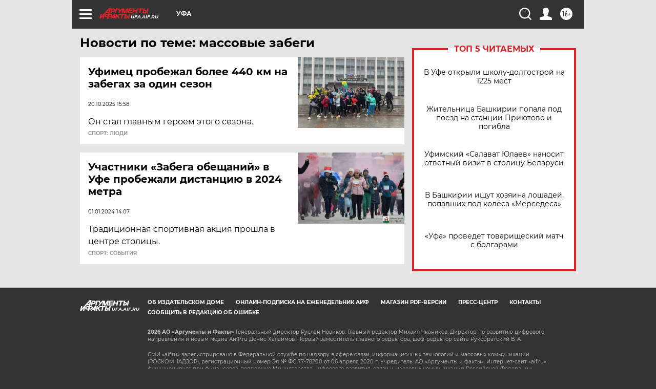

--- FILE ---
content_type: text/html
request_url: https://tns-counter.ru/nc01a**R%3Eundefined*aif_ru/ru/UTF-8/tmsec=aif_ru/6943572***
body_size: -72
content:
25D1702C69783A13X1769486867:25D1702C69783A13X1769486867